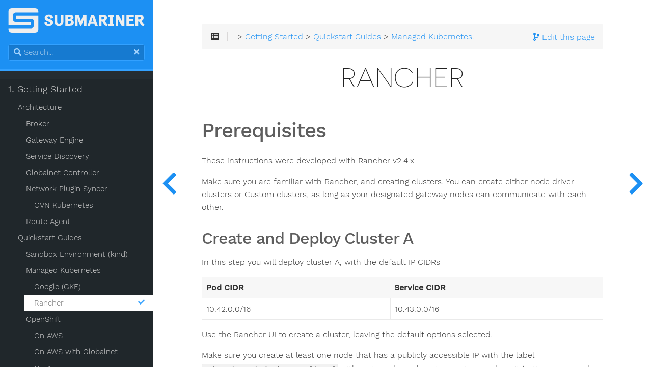

--- FILE ---
content_type: text/html; charset=utf-8
request_url: https://submariner.io/getting-started/quickstart/managed-kubernetes/rancher/
body_size: 6925
content:
<!DOCTYPE html>
<html lang="en" class="js csstransforms3d">
  <head>
    <meta charset="utf-8">
    <meta name="viewport" content="width=device-width, initial-scale=1.0">
    <meta name="generator" content="Hugo 0.71.0" />
    <meta name="description" content="Documentation website for the Submariner project">
<meta name="author" content="The Submariner community">

    <link rel="icon" href="/images/favicon.png" type="image/png">

    <title>Rancher :: Submariner k8s project documentation website</title>

    
    <link href="/css/nucleus.css?1767687568" rel="stylesheet">
    <link href="/css/fontawesome-all.min.css?1767687568" rel="stylesheet">
    <link href="/css/hybrid.css?1767687568" rel="stylesheet">
    <link href="/css/featherlight.min.css?1767687568" rel="stylesheet">
    <link href="/css/perfect-scrollbar.min.css?1767687568" rel="stylesheet">
    <link href="/css/auto-complete.css?1767687568" rel="stylesheet">
    <link href="/css/atom-one-dark-reasonable.css?1767687568" rel="stylesheet">
    <link href="/css/theme.css?1767687568" rel="stylesheet">
    <link href="/css/hugo-theme.css?1767687568" rel="stylesheet">
    
      <link href="/css/theme-blue.css?1767687568" rel="stylesheet">
    

    <script src="/js/jquery-3.3.1.min.js?1767687568"></script>

    <style>
      :root #header + #content > #left > #rlblock_left{
          display:none !important;
      }
      
    </style>
    
<link href="/css/fixes.css?1767687568" rel="stylesheet">

  </head>
  <body class="" data-url="/getting-started/quickstart/managed-kubernetes/rancher/">
    <nav id="sidebar" class="showVisitedLinks">



  <div id="header-wrapper">
    <div id="header">
      <a href="/" style="display: block;">
    <object data="/images/logo-submariner.svg" type="image/svg+xml" style="pointer-events: none;">
        <span>Your browser doesn't support SVG images</span>
    </object>
</a>

    </div>
    
        <div class="searchbox">
    <label for="search-by"><i class="fas fa-search"></i></label>
    <input data-search-input id="search-by" type="search" placeholder="Search...">
    <span data-search-clear=""><i class="fas fa-times"></i></span>
</div>

<script type="text/javascript" src="/js/lunr.min.js?1767687568"></script>
<script type="text/javascript" src="/js/auto-complete.js?1767687568"></script>
<script type="text/javascript">
    
        var baseurl = "\/";
    
</script>
<script type="text/javascript" src="/js/search.js?1767687568"></script>

    
  </div>

    <div class="highlightable">
    <ul class="topics">

        
          
          




 
  
    
    <li data-nav-id="/getting-started/" title="Getting Started" class="dd-item 
        parent
        
        
        ">
      <a href="/getting-started/">
          <b>1. </b>Getting Started
          
            <i class="fas fa-check read-icon"></i>
          
      </a>
      
      
        <ul>
          
          
            
          
          
          
        
          
            
            




 
  
    
    <li data-nav-id="/getting-started/architecture/" title="Architecture" class="dd-item 
        
        
        
        ">
      <a href="/getting-started/architecture/">
          Architecture
          
            <i class="fas fa-check read-icon"></i>
          
      </a>
      
      
        <ul>
          
          
            
          
          
          
        
          
            
            




 
  
    
    <li data-nav-id="/getting-started/architecture/broker/" title="Broker" class="dd-item 
        
        
        
        ">
      <a href="/getting-started/architecture/broker/">
          Broker
          
            <i class="fas fa-check read-icon"></i>
          
      </a>
      
              
    </li>
  
 

            
          
            
            




 
  
    
    <li data-nav-id="/getting-started/architecture/gateway-engine/" title="Gateway Engine" class="dd-item 
        
        
        
        ">
      <a href="/getting-started/architecture/gateway-engine/">
          Gateway Engine
          
            <i class="fas fa-check read-icon"></i>
          
      </a>
      
              
    </li>
  
 

            
          
            
            




 
  
    
    <li data-nav-id="/getting-started/architecture/service-discovery/" title="Service Discovery" class="dd-item 
        
        
        
        ">
      <a href="/getting-started/architecture/service-discovery/">
          Service Discovery
          
            <i class="fas fa-check read-icon"></i>
          
      </a>
      
              
    </li>
  
 

            
          
            
            




 
  
    
    <li data-nav-id="/getting-started/architecture/globalnet/" title="Globalnet Controller" class="dd-item 
        
        
        
        ">
      <a href="/getting-started/architecture/globalnet/">
          Globalnet Controller
          
            <i class="fas fa-check read-icon"></i>
          
      </a>
      
              
    </li>
  
 

            
          
            
            




 
  
    
    <li data-nav-id="/getting-started/architecture/networkplugin-syncer/" title="Network Plugin Syncer" class="dd-item 
        
        
        
        ">
      <a href="/getting-started/architecture/networkplugin-syncer/">
          Network Plugin Syncer
          
            <i class="fas fa-check read-icon"></i>
          
      </a>
      
      
        <ul>
          
          
            
          
          
          
        
          
            
            




 
  
    
    <li data-nav-id="/getting-started/architecture/networkplugin-syncer/ovn-kubernetes/" title="OVN Kubernetes" class="dd-item 
        
        
        
        ">
      <a href="/getting-started/architecture/networkplugin-syncer/ovn-kubernetes/">
          OVN Kubernetes
          
            <i class="fas fa-check read-icon"></i>
          
      </a>
      
              
    </li>
  
 

            
          
        
        </ul>
              
    </li>
  
 

            
          
            
            




 
  
    
    <li data-nav-id="/getting-started/architecture/route-agent/" title="Route Agent" class="dd-item 
        
        
        
        ">
      <a href="/getting-started/architecture/route-agent/">
          Route Agent
          
            <i class="fas fa-check read-icon"></i>
          
      </a>
      
              
    </li>
  
 

            
          
        
        </ul>
              
    </li>
  
 

            
          
            
            




 
  
    
    <li data-nav-id="/getting-started/quickstart/" title="Quickstart Guides" class="dd-item 
        parent
        
        
        ">
      <a href="/getting-started/quickstart/">
          Quickstart Guides
          
            <i class="fas fa-check read-icon"></i>
          
      </a>
      
      
        <ul>
          
          
            
          
          
          
        
          
            
            




 
  
    
    <li data-nav-id="/getting-started/quickstart/kind/" title="Sandbox Environment (kind)" class="dd-item 
        
        
        
        ">
      <a href="/getting-started/quickstart/kind/">
          Sandbox Environment (kind)
          
            <i class="fas fa-check read-icon"></i>
          
      </a>
      
              
    </li>
  
 

            
          
            
            




 
  
    
    <li data-nav-id="/getting-started/quickstart/managed-kubernetes/" title="Managed Kubernetes" class="dd-item 
        parent
        
        
        ">
      <a href="/getting-started/quickstart/managed-kubernetes/">
          Managed Kubernetes
          
            <i class="fas fa-check read-icon"></i>
          
      </a>
      
      
        <ul>
          
          
            
          
          
          
        
          
            
            




 
  
    
    <li data-nav-id="/getting-started/quickstart/managed-kubernetes/gke/" title="Google (GKE)" class="dd-item 
        
        
        
        ">
      <a href="/getting-started/quickstart/managed-kubernetes/gke/">
          Google (GKE)
          
            <i class="fas fa-check read-icon"></i>
          
      </a>
      
              
    </li>
  
 

            
          
            
            




 
  
    
    <li data-nav-id="/getting-started/quickstart/managed-kubernetes/rancher/" title="Rancher" class="dd-item 
        parent
        active
        
        ">
      <a href="/getting-started/quickstart/managed-kubernetes/rancher/">
          Rancher
          
            <i class="fas fa-check read-icon"></i>
          
      </a>
      
              
    </li>
  
 

            
          
        
        </ul>
              
    </li>
  
 

            
          
            
            




 
  
    
    <li data-nav-id="/getting-started/quickstart/openshift/" title="OpenShift" class="dd-item 
        
        
        
        ">
      <a href="/getting-started/quickstart/openshift/">
          OpenShift
          
            <i class="fas fa-check read-icon"></i>
          
      </a>
      
      
        <ul>
          
          
            
          
          
          
        
          
            
            




 
  
    
    <li data-nav-id="/getting-started/quickstart/openshift/aws/" title="On AWS" class="dd-item 
        
        
        
        ">
      <a href="/getting-started/quickstart/openshift/aws/">
          On AWS
          
            <i class="fas fa-check read-icon"></i>
          
      </a>
      
              
    </li>
  
 

            
          
            
            




 
  
    
    <li data-nav-id="/getting-started/quickstart/openshift/globalnet/" title="On AWS with Globalnet" class="dd-item 
        
        
        
        ">
      <a href="/getting-started/quickstart/openshift/globalnet/">
          On AWS with Globalnet
          
            <i class="fas fa-check read-icon"></i>
          
      </a>
      
              
    </li>
  
 

            
          
            
            




 
  
    
    <li data-nav-id="/getting-started/quickstart/openshift/azure/" title="On Azure" class="dd-item 
        
        
        
        ">
      <a href="/getting-started/quickstart/openshift/azure/">
          On Azure
          
            <i class="fas fa-check read-icon"></i>
          
      </a>
      
              
    </li>
  
 

            
          
            
            




 
  
    
    <li data-nav-id="/getting-started/quickstart/openshift/gcp-lb/" title="On GCP (LoadBalancer mode)" class="dd-item 
        
        
        
        ">
      <a href="/getting-started/quickstart/openshift/gcp-lb/">
          On GCP (LoadBalancer mode)
          
            <i class="fas fa-check read-icon"></i>
          
      </a>
      
              
    </li>
  
 

            
          
            
            




 
  
    
    <li data-nav-id="/getting-started/quickstart/openshift/vsphere-aws/" title="Hybrid vSphere and AWS" class="dd-item 
        
        
        
        ">
      <a href="/getting-started/quickstart/openshift/vsphere-aws/">
          Hybrid vSphere and AWS
          
            <i class="fas fa-check read-icon"></i>
          
      </a>
      
              
    </li>
  
 

            
          
            
            




 
  
    
    <li data-nav-id="/getting-started/quickstart/openshift/rhos/" title="Hybrid OpenStack and AWS" class="dd-item 
        
        
        
        ">
      <a href="/getting-started/quickstart/openshift/rhos/">
          Hybrid OpenStack and AWS
          
            <i class="fas fa-check read-icon"></i>
          
      </a>
      
              
    </li>
  
 

            
          
        
        </ul>
              
    </li>
  
 

            
          
            
            




 
  
    
    <li data-nav-id="/getting-started/quickstart/external/" title="External Network (Experimental)" class="dd-item 
        
        
        
        ">
      <a href="/getting-started/quickstart/external/">
          External Network (Experimental)
          
            <i class="fas fa-check read-icon"></i>
          
      </a>
      
              
    </li>
  
 

            
          
        
        </ul>
              
    </li>
  
 

            
          
        
        </ul>
              
    </li>
  
 

          
          




 
  
    
    <li data-nav-id="/operations/" title="Operations" class="dd-item 
        
        
        
        ">
      <a href="/operations/">
          <b>2. </b>Operations
          
            <i class="fas fa-check read-icon"></i>
          
      </a>
      
      
        <ul>
          
          
            
          
          
          
        
          
            
            




 
  
    
    <li data-nav-id="/operations/deployment/" title="Deployment" class="dd-item 
        
        
        
        ">
      <a href="/operations/deployment/">
          Deployment
          
            <i class="fas fa-check read-icon"></i>
          
      </a>
      
      
        <ul>
          
          
            
          
          
          
        
          
            
            




 
  
    
    <li data-nav-id="/operations/deployment/subctl/" title="subctl" class="dd-item 
        
        
        
        ">
      <a href="/operations/deployment/subctl/">
          subctl
          
            <i class="fas fa-check read-icon"></i>
          
      </a>
      
              
    </li>
  
 

            
          
            
            




 
  
    
    <li data-nav-id="/operations/deployment/helm/" title="Helm" class="dd-item 
        
        
        
        ">
      <a href="/operations/deployment/helm/">
          Helm
          
            <i class="fas fa-check read-icon"></i>
          
      </a>
      
              
    </li>
  
 

            
          
            
            




 
  
    
    <li data-nav-id="/operations/deployment/calico/" title="Calico CNI" class="dd-item 
        
        
        
        ">
      <a href="/operations/deployment/calico/">
          Calico CNI
          
            <i class="fas fa-check read-icon"></i>
          
      </a>
      
              
    </li>
  
 

            
          
        
        </ul>
              
    </li>
  
 

            
          
            
            




 
  
    
    <li data-nav-id="/operations/upgrading/" title="Upgrading" class="dd-item 
        
        
        
        ">
      <a href="/operations/upgrading/">
          Upgrading
          
            <i class="fas fa-check read-icon"></i>
          
      </a>
      
              
    </li>
  
 

            
          
            
            




 
  
    
    <li data-nav-id="/operations/usage/" title="User Guide" class="dd-item 
        
        
        
        ">
      <a href="/operations/usage/">
          User Guide
          
            <i class="fas fa-check read-icon"></i>
          
      </a>
      
              
    </li>
  
 

            
          
            
            




 
  
    
    <li data-nav-id="/operations/monitoring/" title="Monitoring" class="dd-item 
        
        
        
        ">
      <a href="/operations/monitoring/">
          Monitoring
          
            <i class="fas fa-check read-icon"></i>
          
      </a>
      
              
    </li>
  
 

            
          
            
            




 
  
    
    <li data-nav-id="/operations/nat-traversal/" title="NAT Traversal" class="dd-item 
        
        
        
        ">
      <a href="/operations/nat-traversal/">
          NAT Traversal
          
            <i class="fas fa-check read-icon"></i>
          
      </a>
      
              
    </li>
  
 

            
          
            
            




 
  
    
    <li data-nav-id="/operations/network-policy/" title="Network Policy" class="dd-item 
        
        
        
        ">
      <a href="/operations/network-policy/">
          Network Policy
          
            <i class="fas fa-check read-icon"></i>
          
      </a>
      
              
    </li>
  
 

            
          
            
            




 
  
    
    <li data-nav-id="/operations/troubleshooting/" title="Troubleshooting" class="dd-item 
        
        
        
        ">
      <a href="/operations/troubleshooting/">
          Troubleshooting
          
            <i class="fas fa-check read-icon"></i>
          
      </a>
      
              
    </li>
  
 

            
          
            
            




 
  
    
    <li data-nav-id="/operations/known-issues/" title="Known Issues" class="dd-item 
        
        
        
        ">
      <a href="/operations/known-issues/">
          Known Issues
          
            <i class="fas fa-check read-icon"></i>
          
      </a>
      
              
    </li>
  
 

            
          
            
            




 
  
    
    <li data-nav-id="/operations/cleanup/" title="Uninstalling Submariner" class="dd-item 
        
        
        
        ">
      <a href="/operations/cleanup/">
          Uninstalling Submariner
          
            <i class="fas fa-check read-icon"></i>
          
      </a>
      
              
    </li>
  
 

            
          
        
        </ul>
              
    </li>
  
 

          
          




 
  
    
    <li data-nav-id="/community/" title="Community" class="dd-item 
        
        
        
        ">
      <a href="/community/">
          <b>3. </b>Community
          
            <i class="fas fa-check read-icon"></i>
          
      </a>
      
      
        <ul>
          
          
            
          
          
          
        
          
            
            




 
  
    
    <li data-nav-id="/community/code-of-conduct/" title="Code of Conduct" class="dd-item 
        
        
        
        ">
      <a href="/community/code-of-conduct/">
          Code of Conduct
          
            <i class="fas fa-check read-icon"></i>
          
      </a>
      
              
    </li>
  
 

            
          
            
            




 
  
    
    <li data-nav-id="/community/contributor-roles/" title="Contributor Roles" class="dd-item 
        
        
        
        ">
      <a href="/community/contributor-roles/">
          Contributor Roles
          
            <i class="fas fa-check read-icon"></i>
          
      </a>
      
              
    </li>
  
 

            
          
            
            




 
  
    
    <li data-nav-id="/community/getting-help/" title="Getting Help" class="dd-item 
        
        
        
        ">
      <a href="/community/getting-help/">
          Getting Help
          
            <i class="fas fa-check read-icon"></i>
          
      </a>
      
              
    </li>
  
 

            
          
            
            




 
  
    
    <li data-nav-id="/community/releases/" title="Releases" class="dd-item 
        
        
        
        ">
      <a href="/community/releases/">
          Releases
          
            <i class="fas fa-check read-icon"></i>
          
      </a>
      
              
    </li>
  
 

            
          
            
            




 
  
    
    <li data-nav-id="/community/roadmap/" title="Roadmap" class="dd-item 
        
        
        
        ">
      <a href="/community/roadmap/">
          Roadmap
          
            <i class="fas fa-check read-icon"></i>
          
      </a>
      
              
    </li>
  
 

            
          
            
            




 
  
    
    <li data-nav-id="/community/role-ecosystem/" title="Role in the Ecosystem" class="dd-item 
        
        
        
        ">
      <a href="/community/role-ecosystem/">
          Role in the Ecosystem
          
            <i class="fas fa-check read-icon"></i>
          
      </a>
      
              
    </li>
  
 

            
          
        
        </ul>
              
    </li>
  
 

          
          




 
  
    
    <li data-nav-id="/development/" title="Development" class="dd-item 
        
        
        
        ">
      <a href="/development/">
          <b>4. </b>Development
          
            <i class="fas fa-check read-icon"></i>
          
      </a>
      
      
        <ul>
          
          
            
          
          
          
        
          
            
            




 
  
    
    <li data-nav-id="/development/backports/" title="Backports" class="dd-item 
        
        
        
        ">
      <a href="/development/backports/">
          Backports
          
            <i class="fas fa-check read-icon"></i>
          
      </a>
      
              
    </li>
  
 

            
          
            
            




 
  
    
    <li data-nav-id="/development/building-testing/" title="Building and Testing" class="dd-item 
        
        
        
        ">
      <a href="/development/building-testing/">
          Building and Testing
          
            <i class="fas fa-check read-icon"></i>
          
      </a>
      
      
        <ul>
          
          
            
          
          
          
        
          
            
            




 
  
    
    <li data-nav-id="/development/building-testing/ci-maintenance/" title="CI/CD Maintenance" class="dd-item 
        
        
        
        ">
      <a href="/development/building-testing/ci-maintenance/">
          CI/CD Maintenance
          
            <i class="fas fa-check read-icon"></i>
          
      </a>
      
              
    </li>
  
 

            
          
        
        </ul>
              
    </li>
  
 

            
          
            
            




 
  
    
    <li data-nav-id="/development/code-review/" title="Code Review Guide" class="dd-item 
        
        
        
        ">
      <a href="/development/code-review/">
          Code Review Guide
          
            <i class="fas fa-check read-icon"></i>
          
      </a>
      
              
    </li>
  
 

            
          
            
            




 
  
    
    <li data-nav-id="/development/contribution-guide/" title="Contributing to the Project" class="dd-item 
        
        
        
        ">
      <a href="/development/contribution-guide/">
          Contributing to the Project
          
            <i class="fas fa-check read-icon"></i>
          
      </a>
      
              
    </li>
  
 

            
          
            
            




 
  
    
    <li data-nav-id="/development/website/" title="Contributing to the Website" class="dd-item 
        
        
        
        ">
      <a href="/development/website/">
          Contributing to the Website
          
            <i class="fas fa-check read-icon"></i>
          
      </a>
      
      
        <ul>
          
          
            
          
          
          
        
          
            
            




 
  
    
    <li data-nav-id="/development/website/style-guide/" title="Docs Style Guide" class="dd-item 
        
        
        
        ">
      <a href="/development/website/style-guide/">
          Docs Style Guide
          
            <i class="fas fa-check read-icon"></i>
          
      </a>
      
              
    </li>
  
 

            
          
        
        </ul>
              
    </li>
  
 

            
          
            
            




 
  
    
    <li data-nav-id="/development/licenses/" title="Licenses" class="dd-item 
        
        
        
        ">
      <a href="/development/licenses/">
          Licenses
          
            <i class="fas fa-check read-icon"></i>
          
      </a>
      
              
    </li>
  
 

            
          
            
            




 
  
    
    <li data-nav-id="/development/release-process/" title="Release Process" class="dd-item 
        
        
        
        ">
      <a href="/development/release-process/">
          Release Process
          
            <i class="fas fa-check read-icon"></i>
          
      </a>
      
              
    </li>
  
 

            
          
            
            




 
  
    
    <li data-nav-id="/development/security/" title="Security" class="dd-item 
        
        
        
        ">
      <a href="/development/security/">
          Security
          
            <i class="fas fa-check read-icon"></i>
          
      </a>
      
      
        <ul>
          
          
            
          
          
          
        
          
            
            




 
  
    
    <li data-nav-id="/development/security/reporting/" title="Security Reporting" class="dd-item 
        
        
        
        ">
      <a href="/development/security/reporting/">
          Security Reporting
          
            <i class="fas fa-check read-icon"></i>
          
      </a>
      
              
    </li>
  
 

            
          
            
            




 
  
    
    <li data-nav-id="/development/security/containers/" title="Container Requirements" class="dd-item 
        
        
        
        ">
      <a href="/development/security/containers/">
          Container Requirements
          
            <i class="fas fa-check read-icon"></i>
          
      </a>
      
              
    </li>
  
 

            
          
            
            




 
  
    
    <li data-nav-id="/development/security/secrets/" title="Secrets" class="dd-item 
        
        
        
        ">
      <a href="/development/security/secrets/">
          Secrets
          
            <i class="fas fa-check read-icon"></i>
          
      </a>
      
              
    </li>
  
 

            
          
        
        </ul>
              
    </li>
  
 

            
          
            
            




 
  
    
    <li data-nav-id="/development/shipyard/" title="Working with Shipyard" class="dd-item 
        
        
        
        ">
      <a href="/development/shipyard/">
          Working with Shipyard
          
            <i class="fas fa-check read-icon"></i>
          
      </a>
      
      
        <ul>
          
          
            
          
          
          
        
          
            
            




 
  
    
    <li data-nav-id="/development/shipyard/settings/" title="Customizing Deployments" class="dd-item 
        
        
        
        ">
      <a href="/development/shipyard/settings/">
          Customizing Deployments
          
            <i class="fas fa-check read-icon"></i>
          
      </a>
      
              
    </li>
  
 

            
          
            
            




 
  
    
    <li data-nav-id="/development/shipyard/targets/" title="Shared Targets" class="dd-item 
        
        
        
        ">
      <a href="/development/shipyard/targets/">
          Shared Targets
          
            <i class="fas fa-check read-icon"></i>
          
      </a>
      
              
    </li>
  
 

            
          
            
            




 
  
    
    <li data-nav-id="/development/shipyard/images/" title="Image Related Targets" class="dd-item 
        
        
        
        ">
      <a href="/development/shipyard/images/">
          Image Related Targets
          
            <i class="fas fa-check read-icon"></i>
          
      </a>
      
              
    </li>
  
 

            
          
        
        </ul>
              
    </li>
  
 

            
          
        
        </ul>
              
    </li>
  
 

          
          




 
  
    
    <li data-nav-id="/other-resources/" title="Other Resources" class="dd-item 
        
        
        
        ">
      <a href="/other-resources/">
          <b>5. </b>Other Resources
          
            <i class="fas fa-check read-icon"></i>
          
      </a>
      
              
    </li>
  
 

          
         
    </ul>

    
    
      <section id="shortcuts">
        <h3>More</h3>
        <ul>
          
              <li> 
                  <a class="padding" href="https://github.com/submariner-io/"><i class='fab fa-fw fa-github'></i> GitHub</a>
              </li>
          
              <li> 
                  <a class="padding" href="https://kubernetes.slack.com/archives/C010RJV694M"><i class='fab fa-fw fa-slack'></i> Slack</a>
              </li>
          
              <li> 
                  <a class="padding" href="https://bit.ly/submariner-users"><i class='fas fa-fw fa-envelope'></i> User mailing list</a>
              </li>
          
              <li> 
                  <a class="padding" href="https://bit.ly/submariner-dev"><i class='fas fa-fw fa-envelope'></i> Devel mailing list</a>
              </li>
          
              <li> 
                  <a class="padding" href="https://www.youtube.com/channel/UCZ3brSgl2v4boglZoeChClQ/videos"><i class='fas fa-fw fa-video'></i> YouTube</a>
              </li>
          
              <li> 
                  <a class="padding" href="https://twitter.com/submarinerio"><i class='fab fa-fw fa-twitter'></i> Twitter</a>
              </li>
          
              <li> 
                  <a class="padding" href="https://calendar.google.com/calendar?cid=NHFuZGVoOGY0bzZ1ajlvZnBsczh1NWNlZ2tAZ3JvdXAuY2FsZW5kYXIuZ29vZ2xlLmNvbQ"><i class='fas fa-fw fa-calendar'></i> Google Calendar</a>
              </li>
          
        </ul>
      </section>
    

    
    <section id="prefooter">
      <hr/>
      <ul>
      
      
      
        <li><a class="padding" href="#" data-clear-history-toggle=""><i class="fas fa-history fa-fw"></i> Clear History</a></li>
      
      </ul>
    </section>
    
    <section id="footer">
      <center>
    
    <a class="github-button" href="https://github.com/submariner-io/releases/releases" data-icon="octicon-cloud-download" aria-label="Download Submariner/subctl on github">Download</a>

    
    <a class="github-button" href="https://github.com/submariner-io/submariner" data-icon="octicon-star" data-show-count="true" aria-label="Star submariner-io/submariner on GitHub">Star</a>

    
    <a class="github-button" href="https://github.com/submariner-io/submariner/fork" data-icon="octicon-repo-forked" data-show-count="true" aria-label="Fork submariner-io/submariner on GitHub">Fork</a>

    <p>Copyright © The Submariner Contributors</p>

    <p>The Linux Foundation® (TLF) has registered trademarks and uses trademarks. For a list of TLF trademarks, see <a href="https://www.linuxfoundation.org/trademark-usage/">Trademark Usage</a></p>

    <p><a href="https://www.cncf.io">
        <img class="cncf-logo" src="https://raw.githubusercontent.com/cncf/artwork/master/other/cncf/horizontal/white/cncf-white.svg" alt="Cloud Native Computing Foundation">
    </a>
    Submariner is a <a href="https://www.cncf.io">Cloud Native Computing Foundation</a> sandbox project.</p>

</center>

<script async defer src="https://buttons.github.io/buttons.js"></script>

    </section>
  </div>
</nav>




        <section id="body">
        <div id="overlay"></div>
        <div class="padding highlightable">
              
              <div>
                <div id="top-bar">
                
                  
                  
                  
                  <div id="top-github-link">
                    <a class="github-link" title='Edit this page' href="https://github.com/submariner-io/website/edit/devel/src/content/getting-started/quickstart/managed-kubernetes/rancher/_index.md" target="blank">
                      <i class="fas fa-code-branch"></i>
                      <span id="top-github-link-text">Edit this page</span>
                    </a>
                  </div>
                  
                
                
                <div id="breadcrumbs" itemscope="" itemtype="http://data-vocabulary.org/Breadcrumb">
                    <span id="sidebar-toggle-span">
                        <a href="#" id="sidebar-toggle" data-sidebar-toggle="">
                          <i class="fas fa-bars"></i>
                        </a>
                    </span>
                  
                  <span id="toc-menu"><i class="fas fa-list-alt"></i></span>
                  
                  <span class="links">
                 
                 
                    
          
          
            
            
          
          
            
            
          
          
            
            
          
          
            
            
          
          
            <a href='/'></a> > <a href='/getting-started/'>Getting Started</a> > <a href='/getting-started/quickstart/'>Quickstart Guides</a> > <a href='/getting-started/quickstart/managed-kubernetes/'>Managed Kubernetes</a> > Rancher
          
         
          
         
          
         
          
         
          
        
                 
                  </span>
                </div>
                
                    <div class="progress">
    <div class="wrapper">
<nav id="TableOfContents">
  <ul>
    <li>
      <ul>
        <li><a href="#install-subctl">Install subctl</a></li>
        <li><a href="#use-cluster-a-as-broker">Use cluster-a as Broker</a></li>
        <li><a href="#join-cluster-a-and-cluster-b-to-the-broker">Join cluster-a and cluster-b to the Broker</a></li>
        <li><a href="#verify-connectivity">Verify connectivity</a></li>
      </ul>
    </li>
  </ul>
</nav>
    </div>
</div>

                
              </div>
            </div>
            
        <div id="head-tags">
        
        </div>
        
        <div id="body-inner">
          
            <h1>
              
              Rancher
            </h1>
          

        




	<p>

<h2 id="prerequisites">Prerequisites</h2>
<p>These instructions were developed with Rancher v2.4.x</p>
<p>Make sure you are familiar with Rancher, and creating clusters. You can create either node driver clusters or Custom clusters, as long as
your designated gateway nodes can communicate with each other.</p>





<h3 id="create-and-deploy-cluster-a">Create and Deploy Cluster A</h3>
<p>In this step you will deploy cluster A, with the default IP CIDRs</p>
<table>
<thead>
<tr>
<th>Pod CIDR</th>
<th>Service CIDR</th>
</tr>
</thead>
<tbody>
<tr>
<td>10.42.0.0/16</td>
<td>10.43.0.0/16</td>
</tr>
</tbody>
</table>
<p>Use the Rancher UI to create a cluster, leaving the default options selected.</p>
<p>Make sure you create at least one node that has a publicly accessible IP with the label <code>submariner.io/gateway: &quot;true&quot;</code>, either via node
pool or via a custom node registration command.</p>
<h3 id="create-and-deploy-cluster-b">Create and Deploy Cluster B</h3>
<p>In this step you will deploy cluster B, modifying the default IP CIDRs</p>
<table>
<thead>
<tr>
<th>Pod CIDR</th>
<th>Service CIDR</th>
</tr>
</thead>
<tbody>
<tr>
<td>10.44.0.0/16</td>
<td>10.45.0.0/16</td>
</tr>
</tbody>
</table>
<p>Create your cluster, but select <strong>Edit as YAML</strong> in the cluster creation UI. Edit the <code>services</code> stanza to reflect the options below, while
making sure to keep the options that were already defined.</p>
<div class="highlight"><pre style="color:#f8f8f2;background-color:#272822;-moz-tab-size:4;-o-tab-size:4;tab-size:4"><code class="language-bash" data-lang="bash">  services:
    kube-api:
      service_cluster_ip_range: 10.45.0.0/16
    kube-controller:
      cluster_cidr: 10.44.0.0/16
      service_cluster_ip_range: 10.45.0.0/16
    kubelet:
      cluster_domain: cluster.local
      cluster_dns_server: 10.45.0.10
</code></pre></div><p>Make sure you create at least one node that has a publicly accessible IP with the label <code>submariner.io/gateway: &quot;true&quot;</code>, either via node
pool or via a custom node registration command.</p>
<p>Once you have done this, you can deploy your cluster.</p>


</p>
<h3 id="install-subctl">Install subctl</h3>
<p>Download the subctl binary and make it available on your PATH.</p>
<div class="highlight"><pre style="color:#f8f8f2;background-color:#272822;-moz-tab-size:4;-o-tab-size:4;tab-size:4"><code class="language-bash" data-lang="bash">curl -Ls https://get.submariner.io | bash
export PATH<span style="color:#f92672">=</span>$PATH:~/.local/bin
echo export PATH<span style="color:#f92672">=</span><span style="color:#ae81ff">\$</span>PATH:~/.local/bin &gt;&gt; ~/.profile
</code></pre></div><p>If you have Go and the <a href="https://github.com/submariner-io/subctl">source code</a>, you can build and install subctl instead:</p>
<div class="highlight"><pre style="color:#f8f8f2;background-color:#272822;-moz-tab-size:4;-o-tab-size:4;tab-size:4"><code class="language-bash" data-lang="bash">cd go/src/submariner-io/subctl
go build -o $GOBIN/subctl github.com/submariner-io/subctl/cmd
</code></pre></div><p>(and ensure your <code>go/bin</code> directory is on your <code>PATH</code>).</p>
<p>Obtain the kubeconfig files from the Rancher UI for each of your clusters, placing them in the respective kubeconfigs.</p>
<table>
<thead>
<tr>
<th>Cluster</th>
<th>Kubeconfig File Name</th>
</tr>
</thead>
<tbody>
<tr>
<td>Cluster A</td>
<td>kubeconfig-cluster-a</td>
</tr>
<tr>
<td>Cluster B</td>
<td>kubeconfig-cluster-b</td>
</tr>
</tbody>
</table>
<p>Edit the kubeconfig files so they use the context names “cluster-a” and “cluster-b”.</p>
<h3 id="use-cluster-a-as-broker">Use cluster-a as Broker</h3>
<div class="highlight"><pre style="color:#f8f8f2;background-color:#272822;-moz-tab-size:4;-o-tab-size:4;tab-size:4"><code class="language-bash" data-lang="bash">subctl deploy-broker --kubeconfig kubeconfig-cluster-a
</code></pre></div><h3 id="join-cluster-a-and-cluster-b-to-the-broker">Join cluster-a and cluster-b to the Broker</h3>
<div class="highlight"><pre style="color:#f8f8f2;background-color:#272822;-moz-tab-size:4;-o-tab-size:4;tab-size:4"><code class="language-bash" data-lang="bash">subctl join --kubeconfig kubeconfig-cluster-a broker-info.subm --clusterid cluster-a
</code></pre></div><div class="highlight"><pre style="color:#f8f8f2;background-color:#272822;-moz-tab-size:4;-o-tab-size:4;tab-size:4"><code class="language-bash" data-lang="bash">subctl join --kubeconfig kubeconfig-cluster-b broker-info.subm --clusterid cluster-b
</code></pre></div><h3 id="verify-connectivity">Verify connectivity</h3>
<p>This will run a series of E2E tests to verify proper connectivity between the cluster Pods and Services</p>
<div class="highlight"><pre style="color:#f8f8f2;background-color:#272822;-moz-tab-size:4;-o-tab-size:4;tab-size:4"><code class="language-bash" data-lang="bash">export KUBECONFIG<span style="color:#f92672">=</span>kubeconfig-cluster-a:kubeconfig-cluster-b
subctl verify --context cluster-a --tocontext cluster-b --only connectivity --verbose
</code></pre></div>




<footer class=" footline" >
	
</footer>

        
        </div> 
        

      </div>

    <div id="navigation">
        
        
        
        
            
            
                
                    
                    
                
                

                    
                    
                        
                    
                    

                    
                        
            
            
                
                    
                    
                
                

                    
                    
                        
                    
                    

                    
                        
            
            
                
                    
                        
                        
                    
                
                

                    
                    
                        
                    
                    

                    
                        
            
            
                
                    
                
                

                    
                    
                    

                    
            
        
                    
                        
            
            
                
                    
                
                

                    
                    
                    

                    
            
        
                    
                        
            
            
                
                    
                
                

                    
                    
                    

                    
            
        
                    
                        
            
            
                
                    
                
                

                    
                    
                    

                    
            
        
                    
                        
            
            
                
                    
                
                

                    
                    
                        
                    
                    

                    
                        
            
            
                
                    
                
                

                    
                    
                    

                    
            
        
                    
            
        
                    
                        
            
            
                
                    
                
                

                    
                    
                    

                    
            
        
                    
            
        
                    
                        
            
            
                
                    
                    
                
                

                    
                    
                        
                    
                    

                    
                        
            
            
                
                    
                        
                        
                    
                
                

                    
                    
                    

                    
            
        
                    
                        
            
            
                
                    
                    
                
                

                    
                    
                        
                    
                    

                    
                        
            
            
                
                    
                        
                        
                    
                
                

                    
                    
                    

                    
            
        
                    
                        
            
            
                
                    
                    
                
                

                    
                    
                    

                    
            
        
                    
            
        
                    
                        
            
            
                
                    
                        
                        
                    
                
                

                    
                    
                        
                    
                    

                    
                        
            
            
                
                    
                
                

                    
                    
                    

                    
            
        
                    
                        
            
            
                
                    
                
                

                    
                    
                    

                    
            
        
                    
                        
            
            
                
                    
                
                

                    
                    
                    

                    
            
        
                    
                        
            
            
                
                    
                
                

                    
                    
                    

                    
            
        
                    
                        
            
            
                
                    
                
                

                    
                    
                    

                    
            
        
                    
                        
            
            
                
                    
                
                

                    
                    
                    

                    
            
        
                    
            
        
                    
                        
            
            
                
                    
                
                

                    
                    
                    

                    
            
        
                    
            
        
                    
            
        
                    
                        
            
            
                
                    
                
                

                    
                    
                        
                    
                    

                    
                        
            
            
                
                    
                
                

                    
                    
                        
                    
                    

                    
                        
            
            
                
                    
                
                

                    
                    
                    

                    
            
        
                    
                        
            
            
                
                    
                
                

                    
                    
                    

                    
            
        
                    
                        
            
            
                
                    
                
                

                    
                    
                    

                    
            
        
                    
            
        
                    
                        
            
            
                
                    
                
                

                    
                    
                    

                    
            
        
                    
                        
            
            
                
                    
                
                

                    
                    
                    

                    
            
        
                    
                        
            
            
                
                    
                
                

                    
                    
                    

                    
            
        
                    
                        
            
            
                
                    
                
                

                    
                    
                    

                    
            
        
                    
                        
            
            
                
                    
                
                

                    
                    
                    

                    
            
        
                    
                        
            
            
                
                    
                
                

                    
                    
                    

                    
            
        
                    
                        
            
            
                
                    
                
                

                    
                    
                    

                    
            
        
                    
                        
            
            
                
                    
                
                

                    
                    
                    

                    
            
        
                    
            
        
                    
                        
            
            
                
                    
                
                

                    
                    
                        
                    
                    

                    
                        
            
            
                
                    
                
                

                    
                    
                    

                    
            
        
                    
                        
            
            
                
                    
                
                

                    
                    
                    

                    
            
        
                    
                        
            
            
                
                    
                
                

                    
                    
                    

                    
            
        
                    
                        
            
            
                
                    
                
                

                    
                    
                    

                    
            
        
                    
                        
            
            
                
                    
                
                

                    
                    
                    

                    
            
        
                    
                        
            
            
                
                    
                
                

                    
                    
                    

                    
            
        
                    
            
        
                    
                        
            
            
                
                    
                
                

                    
                    
                        
                    
                    

                    
                        
            
            
                
                    
                
                

                    
                    
                    

                    
            
        
                    
                        
            
            
                
                    
                
                

                    
                    
                        
                    
                    

                    
                        
            
            
                
                    
                
                

                    
                    
                    

                    
            
        
                    
            
        
                    
                        
            
            
                
                    
                
                

                    
                    
                    

                    
            
        
                    
                        
            
            
                
                    
                
                

                    
                    
                    

                    
            
        
                    
                        
            
            
                
                    
                
                

                    
                    
                        
                    
                    

                    
                        
            
            
                
                    
                
                

                    
                    
                    

                    
            
        
                    
            
        
                    
                        
            
            
                
                    
                
                

                    
                    
                    

                    
            
        
                    
                        
            
            
                
                    
                
                

                    
                    
                    

                    
            
        
                    
                        
            
            
                
                    
                
                

                    
                    
                        
                    
                    

                    
                        
            
            
                
                    
                
                

                    
                    
                    

                    
            
        
                    
                        
            
            
                
                    
                
                

                    
                    
                    

                    
            
        
                    
                        
            
            
                
                    
                
                

                    
                    
                    

                    
            
        
                    
            
        
                    
                        
            
            
                
                    
                
                

                    
                    
                        
                    
                    

                    
                        
            
            
                
                    
                
                

                    
                    
                    

                    
            
        
                    
                        
            
            
                
                    
                
                

                    
                    
                    

                    
            
        
                    
                        
            
            
                
                    
                
                

                    
                    
                    

                    
            
        
                    
            
        
                    
            
        
                    
                        
            
            
                
                    
                
                

                    
                    
                    

                    
            
        
                    
            
        
        
        


	 
	 
		
			<a class="nav nav-prev" href="/getting-started/quickstart/managed-kubernetes/gke/" title="Google (GKE)"> <i class="fa fa-chevron-left"></i></a>
		
		
			<a class="nav nav-next" href="/getting-started/quickstart/openshift/" title="OpenShift" style="margin-right: 0px;"><i class="fa fa-chevron-right"></i></a>
		
	
    </div>

    </section>
    
    <div style="left: -1000px; overflow: scroll; position: absolute; top: -1000px; border: none; box-sizing: content-box; height: 200px; margin: 0px; padding: 0px; width: 200px;">
      <div style="border: none; box-sizing: content-box; height: 200px; margin: 0px; padding: 0px; width: 200px;"></div>
    </div>
    <script src="/js/clipboard.min.js?1767687568"></script>
    <script src="/js/perfect-scrollbar.min.js?1767687568"></script>
    <script src="/js/perfect-scrollbar.jquery.min.js?1767687568"></script>
    <script src="/js/jquery.sticky.js?1767687568"></script>
    <script src="/js/featherlight.min.js?1767687568"></script>
    <script src="/js/highlight.pack.js?1767687568"></script>
    <script>hljs.initHighlightingOnLoad();</script>
    <script src="/js/modernizr.custom-3.6.0.js?1767687568"></script>
    <script src="/js/learn.js?1767687568"></script>
    <script src="/js/hugo-learn.js?1767687568"></script>

    <link href="/mermaid/mermaid.css?1767687568" rel="stylesheet" />
    <script src="/mermaid/mermaid.js?1767687568"></script>
    <script>
        mermaid.initialize({ startOnLoad: true });
    </script>
    

  <script defer src="https://static.cloudflareinsights.com/beacon.min.js/vcd15cbe7772f49c399c6a5babf22c1241717689176015" integrity="sha512-ZpsOmlRQV6y907TI0dKBHq9Md29nnaEIPlkf84rnaERnq6zvWvPUqr2ft8M1aS28oN72PdrCzSjY4U6VaAw1EQ==" data-cf-beacon='{"version":"2024.11.0","token":"3680ca5860664efbb2d425c6e8cc1d63","r":1,"server_timing":{"name":{"cfCacheStatus":true,"cfEdge":true,"cfExtPri":true,"cfL4":true,"cfOrigin":true,"cfSpeedBrain":true},"location_startswith":null}}' crossorigin="anonymous"></script>
</body>
</html>


--- FILE ---
content_type: text/css; charset=utf-8
request_url: https://submariner.io/css/hugo-theme.css?1767687568
body_size: 727
content:
/* Insert here special css for hugo theme, on top of any other imported css */


/* Table of contents */

.progress ul {
  list-style: none;
  margin: 0;
  padding: 0 5px;
}

#TableOfContents {
    font-size: 13px !important;
    max-height: 85vh;
    overflow: auto;
    padding: 15px !important;
}


#TableOfContents > ul > li > ul > li > ul li {
  margin-right: 8px;
}

#TableOfContents > ul > li > a   {
  font-weight: bold;
}

#TableOfContents > ul > li > ul > li > a {
  padding: 0 18px;
}

#TableOfContents > ul > li > ul > li > ul > li {
    display: none;
}

body {
    font-size: 16px !important;
    color: #323232 !important;
}

#body a.highlight, #body a.highlight:hover, #body a.highlight:focus {
    text-decoration: none;
    outline: none;
    outline: 0;
}
#body a.highlight {
    line-height: 1.1;
    display: inline-block;
}
#body a.highlight:after {
    display: block;
    content: "";
    height: 1px;
    width: 0%;
    background-color: #0082a7; /*#CE3B2F*/
    -webkit-transition: width 0.5s ease;
    -moz-transition: width 0.5s ease;
    -ms-transition: width 0.5s ease;
    transition: width 0.5s ease;
}
#body a.highlight:hover:after, #body a.highlight:focus:after {
    width: 100%;
}
.progress {
    position:absolute;
    background-color: rgba(246, 246, 246, 0.97);
    width: auto;
    border: thin solid #ECECEC;
    display:none;
    z-index:200;
}

#toc-menu {
  border-right: thin solid #DAD8D8 !important;
  padding-right: 1rem !important;
  margin-right: 0.5rem !important;
}

#sidebar-toggle-span {
  border-right: thin solid #DAD8D8 !important;
  padding-right: 0.5rem !important;
  margin-right: 1rem !important;
}

.btn {
  display: inline-block !important;
  padding: 6px 12px !important;
  margin-bottom: 0 !important;
  font-size: 14px !important;
  font-weight: normal !important;
  line-height: 1.42857143 !important;
  text-align: center !important;
  white-space: nowrap !important;
  vertical-align: middle !important;
  -ms-touch-action: manipulation !important;
      touch-action: manipulation !important;
  cursor: pointer !important;
  -webkit-user-select: none !important;
     -moz-user-select: none !important;
      -ms-user-select: none !important;
          user-select: none !important;
  background-image: none !important;
  border: 1px solid transparent !important;
  border-radius: 4px !important;
  -webkit-transition: all 0.15s !important;
     -moz-transition: all 0.15s !important;
          transition: all 0.15s !important;
}
.btn:focus {
  /*outline: thin dotted;
  outline: 5px auto -webkit-focus-ring-color;
  outline-offset: -2px;*/
  outline: none !important;
}
.btn:hover,
.btn:focus {
  color: #2b2b2b !important;
  text-decoration: none !important;
}

.btn-default {
  color: #333 !important;
  background-color: #fff !important;
  border-color: #ccc !important;
}
.btn-default:hover,
.btn-default:focus,
.btn-default:active {
  color: #fff !important;
  background-color: #9e9e9e !important;
  border-color: #9e9e9e !important;
}
.btn-default:active {
  background-image: none !important;
}

/* anchors */
.anchor {
  color: #00bdf3;
  font-size: 0.5em;
  cursor:pointer;
  visibility:hidden;
  margin-left: 0.5em;
    position: absolute;
    margin-top:0.1em;
}

h2:hover .anchor, h3:hover .anchor, h4:hover .anchor, h5:hover .anchor, h6:hover .anchor {
  visibility:visible;
}

/* Redfines headers style */

h2, h3, h4, h5, h6 {
  font-weight: 400;
  line-height: 1.1;
}

h1 a, h2 a, h3 a, h4 a, h5 a, h6 a {
  font-weight: inherit;
}

h2 {
  font-size: 2.5rem;
  line-height: 110% !important;
  margin: 2.5rem 0 1.5rem 0;
}

h3 {
  font-size: 2rem;
  line-height: 110% !important;
  margin: 2rem 0 1rem 0;
}

h4 {
  font-size: 1.5rem;
  line-height: 110% !important;
  margin: 1.5rem 0 0.75rem 0;
}

h5 {
  font-size: 1rem;
  line-height: 110% !important;
  margin: 1rem 0 0.2rem 0;
}

h6 {
  font-size: 0.5rem;
  line-height: 110% !important;
  margin: 0.5rem 0 0.2rem 0;
}

p {
    margin: 1rem 0;
}

figcaption h4 {
    font-weight: 300 !important;
    opacity: .85;
    font-size: 1em;
    text-align: center;
    margin-top: -1.5em;
}

.select-style {
    border: 0;
    width: 150px;
    border-radius: 0px;
    overflow: hidden;
    display: inline-flex;
}

.select-style svg {
    fill: #ccc;
    width: 14px;
    height: 14px;
    pointer-events: none;
    margin: auto;
}

.select-style svg:hover {
  fill: #e6e6e6;
}

.select-style select {
    padding: 0;
    width: 130%;
    border: none;
    box-shadow: none;
    background: transparent;
    background-image: none;
    -webkit-appearance: none;
    margin: auto;
    margin-left: 0px;
    margin-right: -20px;
}

.select-style select:focus {
    outline: none;
}

.select-style :hover {
    cursor:  pointer;
}

@media only all and (max-width: 47.938em) {
  #breadcrumbs .links, #top-github-link-text {
      display: none;
  }
}

.is-sticky #top-bar {
  box-shadow: -1px 2px 5px 1px rgba(0, 0, 0, 0.1); 
}


--- FILE ---
content_type: text/css; charset=utf-8
request_url: https://submariner.io/css/theme-blue.css?1767687568
body_size: 325
content:

:root{
    
    --MAIN-TEXT-color:#323232; /* Color of text by default */
    --MAIN-TITLES-TEXT-color: #5e5e5e; /* Color of titles h2-h3-h4-h5 */
    --MAIN-LINK-color:#1C90F3; /* Color of links */
    --MAIN-LINK-HOVER-color:#167ad0; /* Color of hovered links */
    --MAIN-ANCHOR-color: #1C90F3; /* color of anchors on titles */

    --MENU-HEADER-BG-color:#1C90F3; /* Background color of menu header */
    --MENU-HEADER-BORDER-color:#33a1ff; /*Color of menu header border */ 

    --MENU-SEARCH-BG-color:#167ad0; /* Search field background color (by default borders + icons) */
    --MENU-SEARCH-BOX-color: #33a1ff; /* Override search field border color */
    --MENU-SEARCH-BOX-ICONS-color: #a1d2fd; /* Override search field icons color */

    --MENU-SECTIONS-ACTIVE-BG-color:#20272b; /* Background color of the active section and its childs */
    --MENU-SECTIONS-BG-color:#252c31; /* Background color of other sections */
    --MENU-SECTIONS-LINK-color: #ccc; /* Color of links in menu */
    --MENU-SECTIONS-LINK-HOVER-color: #e6e6e6;  /* Color of links in menu, when hovered */
    --MENU-SECTION-ACTIVE-CATEGORY-color: #777; /* Color of active category text */
    --MENU-SECTION-ACTIVE-CATEGORY-BG-color: #fff; /* Color of background for the active category (only) */

    --MENU-VISITED-color: #33a1ff; /* Color of 'page visited' icons in menu */
    --MENU-SECTION-HR-color: #20272b; /* Color of <hr> separator in menu */
    
}

body {
    color: var(--MAIN-TEXT-color) !important;
}

textarea:focus, input[type="email"]:focus, input[type="number"]:focus, input[type="password"]:focus, input[type="search"]:focus, input[type="tel"]:focus, input[type="text"]:focus, input[type="url"]:focus, input[type="color"]:focus, input[type="date"]:focus, input[type="datetime"]:focus, input[type="datetime-local"]:focus, input[type="month"]:focus, input[type="time"]:focus, input[type="week"]:focus, select[multiple=multiple]:focus {
    border-color: none;
    box-shadow: none;
}

h2, h3, h4, h5 {
    color: var(--MAIN-TITLES-TEXT-color) !important;
}

a {
    color: var(--MAIN-LINK-color);
}

.anchor {
    color: var(--MAIN-ANCHOR-color);
}

a:hover {
    color: var(--MAIN-LINK-HOVER-color);
}

#sidebar ul li.visited > a .read-icon {
	color: var(--MENU-VISITED-color);
}

#body a.highlight:after {
    display: block;
    content: "";
    height: 1px;
    width: 0%;
    -webkit-transition: width 0.5s ease;
    -moz-transition: width 0.5s ease;
    -ms-transition: width 0.5s ease;
    transition: width 0.5s ease;
    background-color: var(--MAIN-LINK-HOVER-color);
}
#sidebar {
	background-color: var(--MENU-SECTIONS-BG-color);
}
#sidebar #header-wrapper {
    background: var(--MENU-HEADER-BG-color);
    color: var(--MENU-SEARCH-BOX-color);
    border-color: var(--MENU-HEADER-BORDER-color);
}
#sidebar .searchbox {
	border-color: var(--MENU-SEARCH-BOX-color);
    background: var(--MENU-SEARCH-BG-color);
}
#sidebar ul.topics > li.parent, #sidebar ul.topics > li.active {
    background: var(--MENU-SECTIONS-ACTIVE-BG-color);
}
#sidebar .searchbox * {
    color: var(--MENU-SEARCH-BOX-ICONS-color);
}

#sidebar a {
    color: var(--MENU-SECTIONS-LINK-color);
}

#sidebar a:hover {
    color: var(--MENU-SECTIONS-LINK-HOVER-color);
}

#sidebar ul li.active > a {
    background: var(--MENU-SECTION-ACTIVE-CATEGORY-BG-color);
    color: var(--MENU-SECTION-ACTIVE-CATEGORY-color) !important;
}

#sidebar hr {
    border-color: var(--MENU-SECTION-HR-color);
}

#body .tags a.tag-link {
    background-color: var(--MENU-HEADER-BG-color);    
}

#body .tags a.tag-link:before {
    border-right-color: var(--MENU-HEADER-BG-color);
}

--- FILE ---
content_type: text/css; charset=utf-8
request_url: https://submariner.io/css/fixes.css?1767687568
body_size: -595
content:
/* Fixes notices to encompass all content */
div.notices.info {
    background: #FFF2DB;
}
div.notices.warning {
    background: #FAE2E2;
}
div.notices.note {
    background: #E7F2FA;
}
div.notices.tip {
    background: #E6F9E6;
}


--- FILE ---
content_type: image/svg+xml
request_url: https://submariner.io/images/logo-submariner.svg
body_size: 1232
content:
<svg id="Layer_1" data-name="Layer 1" xmlns="http://www.w3.org/2000/svg" viewBox="0 0 618.79097 111.36238"><defs><style>.cls-1{fill:#eeeeee;}.cls-2{fill:#eeeeee;}</style></defs><path class="cls-1" d="M174.96678,64.33009c-.89765,4.04.67354,8.67926,8.60557,8.67926,5.23788,0,7.03378-2.09491,7.03378-4.86458,0-4.18982-4.19043-5.23727-9.1293-7.03256-7.4077-2.54556-16.537-6.13614-16.537-16.68741,0-9.42831,7.25849-15.19053,19.60506-14.89091,15.11562.2984,19.38095,9.2042,17.73487,16.91152l-11.44893,1.04745c.74845-5.83651-1.34707-9.1299-7.25849-9.1299-3.96571,0-6.211,1.4981-6.211,4.64046,0,4.18982,4.04122,5.46138,8.97949,7.18359,7.633,2.54313,16.6868,5.61241,16.6868,16.087,0,9.05439-6.73416,15.56566-19.90407,15.56566-12.34718,0-20.80294-5.68792-19.08134-16.46209Z"/><path class="cls-1" d="M209.46458,30.43153H221.961V62.832c0,6.43576,2.69415,9.12991,7.85713,9.12991,5.08868,0,8.15675-2.61863,8.15675-9.354V30.43153h12.12185V62.38377c0,11.59873-7.55751,19.45586-20.65252,19.45586-12.27227,0-19.97958-7.18359-19.97958-18.33289Z"/><path class="cls-1" d="M258.779,30.43153h21.62568c8.90458,0,15.63874,2.99377,15.63874,12.19676,0,6.95948-3.8159,9.65363-10.326,11.07622v.29841c7.40769.89764,11.89713,4.78906,11.89713,12.34656,0,9.87774-7.10807,14.59129-16.6119,14.59129H258.779Zm17.95837,19.38035c3.29339,0,6.58557-.89643,6.58557-5.23727,0-4.41515-2.91826-5.08868-5.83652-5.08868h-6.28594V49.81188Zm1.19726,22.0745c3.81712,0,7.1093-1.87081,7.1093-6.884,0-4.33963-3.29218-6.13614-7.1093-6.13614h-6.73415V71.88638Z"/><path class="cls-1" d="M304.27566,30.43153h15.48893l8.23227,22.52393c1.27156,3.5918,2.1692,7.25789,2.1692,7.25789h.29962a71.28184,71.28184,0,0,1,2.17043-7.25789L340.643,30.43153h14.7411V80.94077H343.70989V55.42429c0-2.99256.82335-10.02634.82335-10.02634h-.2984s-1.49689,7.10808-2.47,9.65242l-9.72794,25.8904h-5.6124l-9.80223-25.8904a79.70533,79.70533,0,0,1-2.319-9.2042h-.29962s.52373,6.58556.52373,9.57812V80.94077H304.27566Z"/><path class="cls-1" d="M377.01164,30.43153h12.64619l17.06133,50.50924H394.073l-3.14358-9.57812H374.01787L370.951,80.94077H360.02583Zm0,31.65262h10.84969l-3.442-10.62557a49.39994,49.39994,0,0,1-1.721-8.67926h-.29962a64.16333,64.16333,0,0,1-1.86959,8.60374Z"/><path class="cls-1" d="M411.35963,30.43153h20.80294c9.87652,0,16.53638,4.78906,16.53638,14.06756A14.13507,14.13507,0,0,1,438.52281,58.194a14.99055,14.99055,0,0,1,3.51628,4.78906c2.09613,4.26534,3.5175,8.97888,7.93264,8.97888a5.82,5.82,0,0,0,2.0194-.37392l-.97194,8.90459a24.48737,24.48737,0,0,1-5.01439.67353c-5.98632,0-9.42831-2.32023-12.94459-10.32717-1.49688-3.59057-3.59179-9.87774-6.36024-9.87774h-2.844V80.94077H411.35963Zm12.49638,9.0544V51.90679h4.48944c3.59179,0,7.78283-1.12175,7.78283-6.50884,0-4.41514-2.844-5.912-6.286-5.912Z"/><path class="cls-1" d="M454.98612,30.43153h26.04021v8.83029h-6.80968V72.1117h6.80968v8.82907H454.98612V72.1117h6.73415V39.26182h-6.73415Z"/><path class="cls-1" d="M487.83722,30.43153h13.394L514.47667,55.4998c1.12175,2.17043,2.61863,5.98511,3.8159,8.97888h.29962c-.14981-2.84274-.52373-6.884-.52373-9.80223V30.43153h10.25166V80.94077H515.2245L501.45656,55.948a69.56462,69.56462,0,0,1-3.66731-8.231h-.29962c.22533,2.844.59924,6.21165.59924,8.97888V80.94077H487.83722Z"/><path class="cls-1" d="M537.45,30.43153h33.44912V39.71H549.9464v10.8509h17.58506v9.2785H549.9464V71.66227H571.647v9.2785H537.45Z"/><path class="cls-1" d="M578.15826,30.43153h20.80293c9.87774,0,16.53761,4.78906,16.53761,14.06756A14.136,14.136,0,0,1,605.32143,58.194a14.994,14.994,0,0,1,3.5175,4.78906c2.09491,4.26534,3.51628,8.97888,7.93143,8.97888A5.82257,5.82257,0,0,0,618.791,71.588l-.97316,8.90459a24.48454,24.48454,0,0,1-5.01317.67353c-5.98632,0-9.4283-2.32023-12.9458-10.32717-1.49689-3.59057-3.5918-9.87774-6.36025-9.87774h-2.844V80.94077H578.15826Zm12.49637,9.0544V51.90679h4.48944c3.593,0,7.78283-1.12175,7.78283-6.50884,0-4.41514-2.844-5.912-6.28594-5.912Z"/><path class="cls-2" d="M33.9867,33.986V48.68119H103.596A12.411,12.411,0,0,1,115.993,61.0785V78.97943a12.41094,12.41094,0,0,1-12.397,12.397H0v5.59351a14.43481,14.43481,0,0,0,14.39251,14.39247H121.58685a14.43481,14.43481,0,0,0,14.39251-14.39247V33.986Z"/><path class="cls-2" d="M101.993,77.3764V62.68119H32.38367a12.41124,12.41124,0,0,1-12.397-12.39732V32.383a12.41117,12.41117,0,0,1,12.397-12.397H135.97936v-5.5935A14.43481,14.43481,0,0,0,121.58685,0H14.39251A14.4348,14.4348,0,0,0,0,14.39247V77.3764Z"/></svg>


--- FILE ---
content_type: image/svg+xml
request_url: https://raw.githubusercontent.com/cncf/artwork/master/other/cncf/horizontal/white/cncf-white.svg
body_size: 1735
content:
<svg xmlns="http://www.w3.org/2000/svg" role="img" viewBox="-1.81 -3.06 419.38 80.13"><style>svg {enable-background:new 0 0 416 76}</style><style>.st0{fill:#fff}</style><g id="XMLID_1_"><g id="XMLID_575_"><path id="XMLID_643_" d="M102.2 33c3.3 0 5.9-1.3 8-3.9l4.3 4.4c-3.4 3.8-7.3 5.7-11.9 5.7s-8.3-1.4-11.3-4.3-4.4-6.5-4.4-10.9 1.5-8.1 4.5-11 6.7-4.4 11.1-4.4c4.9 0 9 1.9 12.2 5.6l-4.1 4.7c-2.1-2.6-4.7-3.9-7.8-3.9-2.5 0-4.6.8-6.4 2.4s-2.7 3.8-2.7 6.6.8 5 2.5 6.7c1.6 1.4 3.6 2.3 6 2.3z" class="st0"/><path id="XMLID_641_" d="M119.7 38.8V9.1h6.6v23.8H139v5.9h-19.3z" class="st0"/><path id="XMLID_638_" d="M168 34.7c-3 2.9-6.7 4.4-11.1 4.4s-8.1-1.5-11.1-4.4-4.5-6.6-4.5-10.9c0-4.4 1.5-8 4.5-10.9s6.7-4.4 11.1-4.4S165 10 168 12.9s4.5 6.6 4.5 10.9c0 4.4-1.5 8-4.5 10.9zm-2.3-10.9c0-2.6-.9-4.9-2.6-6.8s-3.8-2.8-6.3-2.8-4.6.9-6.3 2.8c-1.7 1.9-2.6 4.1-2.6 6.8 0 2.6.9 4.9 2.6 6.8s3.8 2.8 6.3 2.8 4.6-.9 6.3-2.8c1.8-1.9 2.6-4.1 2.6-6.8z" class="st0"/><path id="XMLID_636_" d="M186 31.2c1.1 1.4 2.6 2.1 4.5 2.1s3.4-.7 4.4-2.1c1.1-1.4 1.6-3.3 1.6-5.6V9.2h6.6v16.6c0 4.3-1.2 7.6-3.6 9.9s-5.4 3.5-9.1 3.5-6.8-1.2-9.2-3.5c-2.4-2.3-3.6-5.6-3.6-9.9V9.2h6.6v16.4c.1 2.3.7 4.2 1.8 5.6z" class="st0"/><path id="XMLID_633_" d="M232.7 13c2.8 2.6 4.3 6.2 4.3 10.8s-1.4 8.3-4.1 11c-2.8 2.7-7 4-12.6 4H210V9.1h10.5c5.3 0 9.4 1.3 12.2 3.9zm-4.8 17.7c1.6-1.5 2.4-3.8 2.4-6.7 0-2.9-.8-5.2-2.4-6.7-1.6-1.6-4.1-2.4-7.5-2.4h-3.7V33h4.2c3 0 5.3-.8 7-2.3z" class="st0"/><path id="XMLID_631_" d="M274.7 9.1h6.6v29.7h-6.6l-14.2-18.6v18.6h-6.6V9.1h6.2l14.6 19.1V9.1z" class="st0"/><path id="XMLID_628_" d="M309.8 38.8l-2.8-6.4h-12.5l-2.8 6.4h-7.1l12.8-29.7h6.4l12.8 29.7h-6.8zM300.9 18l-3.7 8.6h7.4l-3.7-8.6z" class="st0"/><path id="XMLID_626_" d="M330.8 14.9v24h-6.6v-24h-8.4V9.2h23.5v5.7h-8.5z" class="st0"/><path id="XMLID_624_" d="M344 9.1h6.6v29.7H344V9.1z" class="st0"/><path id="XMLID_622_" d="M368.9 28l7.6-18.9h7.2l-11.9 29.7h-5.6L354.3 9.1h7.2l7.4 18.9z" class="st0"/><path id="XMLID_620_" d="M408.6 9.1V15h-14.8v6.1h13.3v5.7h-13.3V33h15.3v5.9h-21.9V9.2h21.4v-.1z" class="st0"/><path id="XMLID_618_" d="M94.6 64.1c1.8 0 3.3-.7 4.5-2.2l2.4 2.5c-1.9 2.1-4.1 3.2-6.7 3.2s-4.7-.8-6.3-2.4c-1.7-1.6-2.5-3.7-2.5-6.1 0-2.5.8-4.5 2.5-6.2s3.8-2.5 6.2-2.5c2.7 0 5 1 6.9 3.1l-2.3 2.6c-1.2-1.5-2.6-2.2-4.4-2.2-1.4 0-2.6.5-3.6 1.4s-1.5 2.1-1.5 3.7.5 2.8 1.4 3.7c.9 1 2.1 1.4 3.4 1.4z" class="st0"/><path id="XMLID_615_" d="M118 65.1c-1.7 1.6-3.8 2.5-6.2 2.5-2.5 0-4.5-.8-6.2-2.5-1.7-1.6-2.5-3.7-2.5-6.1s.8-4.5 2.5-6.1 3.8-2.5 6.2-2.5c2.5 0 4.5.8 6.2 2.5 1.7 1.6 2.5 3.7 2.5 6.1s-.8 4.5-2.5 6.1zm-1.2-6.1c0-1.5-.5-2.8-1.4-3.8-1-1-2.1-1.6-3.5-1.6s-2.6.5-3.5 1.6c-1 1-1.4 2.3-1.4 3.8s.5 2.7 1.4 3.8c1 1 2.1 1.6 3.5 1.6s2.6-.5 3.5-1.6c.9-1 1.4-2.3 1.4-3.8z" class="st0"/><path id="XMLID_613_" d="M138.6 56.9l-4.5 9.1h-2.2l-4.5-9.1v10.5h-3.7V50.7h5l4.3 9.1 4.3-9.1h5v16.7h-3.7V56.9z" class="st0"/><path id="XMLID_610_" d="M157.9 52.3c1.2 1 1.8 2.5 1.8 4.6s-.6 3.6-1.8 4.5c-1.2 1-3 1.4-5.5 1.4h-2.2v4.6h-3.7V50.7h5.9c2.5.1 4.3.6 5.5 1.6zm-2.7 6.5c.4-.5.7-1.2.7-2.2s-.3-1.6-.9-2-1.5-.6-2.7-.6h-2.1v5.6h2.5c1.2 0 2-.3 2.5-.8z" class="st0"/><path id="XMLID_608_" d="M167 63.1c.6.8 1.5 1.2 2.5 1.2s1.9-.4 2.5-1.2c.6-.8.9-1.8.9-3.2v-9.2h3.7V60c0 2.4-.7 4.3-2 5.6-1.3 1.3-3 1.9-5.1 1.9s-3.8-.7-5.1-2-2-3.2-2-5.6v-9.3h3.7v9.2c0 1.5.3 2.6.9 3.3z" class="st0"/><path id="XMLID_606_" d="M187.5 54v13.4h-3.7V54h-4.7v-3.2h13.2V54h-4.8z" class="st0"/><path id="XMLID_604_" d="M195 50.8h3.7v16.7H195V50.8z" class="st0"/><path id="XMLID_602_" d="M214.4 50.8h3.7v16.7h-3.7l-7.9-10.4v10.4h-3.7V50.8h3.5l8.2 10.7V50.8h-.1z" class="st0"/><path id="XMLID_600_" d="M233.1 59h3.7v5.9c-1.7 1.8-3.9 2.8-6.9 2.8-2.4 0-4.5-.8-6.2-2.4s-2.5-3.7-2.5-6.1c0-2.5.8-4.5 2.5-6.2s3.7-2.5 6.1-2.5 4.5.8 6.2 2.4l-1.9 2.8c-.7-.7-1.4-1.1-2.1-1.3-.6-.2-1.3-.4-2-.4-1.4 0-2.6.5-3.6 1.4-1 1-1.5 2.2-1.5 3.8 0 1.6.5 2.8 1.4 3.8.9.9 2 1.4 3.3 1.4s2.4-.2 3.2-.7V59h.3z" class="st0"/><path id="XMLID_598_" d="M257.8 50.8v3.3h-7.7v3.6h7.3V61h-7.3v6.5h-3.7V50.8h11.4z" class="st0"/><path id="XMLID_595_" d="M275 65.1c-1.7 1.6-3.8 2.5-6.2 2.5-2.5 0-4.5-.8-6.2-2.5-1.7-1.6-2.5-3.7-2.5-6.1s.8-4.5 2.5-6.1 3.8-2.5 6.2-2.5c2.5 0 4.5.8 6.2 2.5 1.7 1.6 2.5 3.7 2.5 6.1s-.8 4.5-2.5 6.1zm-1.3-6.1c0-1.5-.5-2.8-1.4-3.8-1-1-2.1-1.6-3.5-1.6s-2.6.5-3.5 1.6c-1 1-1.4 2.3-1.4 3.8s.5 2.7 1.4 3.8c1 1 2.1 1.6 3.5 1.6s2.6-.5 3.5-1.6c1-1 1.4-2.3 1.4-3.8z" class="st0"/><path id="XMLID_593_" d="M285.1 63.1c.6.8 1.5 1.2 2.5 1.2s1.9-.4 2.5-1.2c.6-.8.9-1.8.9-3.2v-9.2h3.7V60c0 2.4-.7 4.3-2 5.6-1.3 1.3-3 1.9-5.1 1.9s-3.8-.7-5.1-2c-1.3-1.3-2-3.2-2-5.6v-9.3h3.7v9.2c-.1 1.5.3 2.6.9 3.3z" class="st0"/><path id="XMLID_591_" d="M310.2 50.8h3.7v16.7h-3.7l-7.9-10.4v10.4h-3.7V50.8h3.5l8.2 10.7V50.8h-.1z" class="st0"/><path id="XMLID_588_" d="M330.7 53c1.6 1.5 2.4 3.5 2.4 6.1s-.8 4.6-2.3 6.1-3.9 2.3-7.1 2.3H318V50.8h5.9c3 0 5.3.7 6.8 2.2zm-2.7 9.9c.9-.9 1.4-2.1 1.4-3.7s-.5-2.9-1.4-3.8-2.3-1.3-4.2-1.3h-2.1v10.1h2.4c1.7-.1 3-.5 3.9-1.3z" class="st0"/><path id="XMLID_585_" d="M347.7 67.4l-1.5-3.6h-7l-1.5 3.6h-4l7.2-16.7h3.6l7.2 16.7h-4zm-5-11.7l-2.1 4.8h4.2l-2.1-4.8z" class="st0"/><path id="XMLID_583_" d="M359.5 54v13.4h-3.7V54H351v-3.2h13.2V54h-4.7z" class="st0"/><path id="XMLID_581_" d="M366.9 50.8h3.7v16.7h-3.7V50.8z" class="st0"/><path id="XMLID_578_" d="M388.7 65.1c-1.7 1.6-3.8 2.5-6.2 2.5-2.5 0-4.5-.8-6.2-2.5-1.7-1.6-2.5-3.7-2.5-6.1s.8-4.5 2.5-6.1 3.8-2.5 6.2-2.5c2.5 0 4.5.8 6.2 2.5 1.7 1.6 2.5 3.7 2.5 6.1s-.8 4.5-2.5 6.1zm-1.2-6.1c0-1.5-.5-2.8-1.4-3.8-1-1-2.1-1.6-3.5-1.6s-2.6.5-3.5 1.6c-1 1-1.4 2.3-1.4 3.8s.5 2.7 1.4 3.8c1 1 2.1 1.6 3.5 1.6s2.6-.5 3.5-1.6c.9-1 1.4-2.3 1.4-3.8z" class="st0"/><path id="XMLID_576_" d="M406 50.8h3.7v16.7H406l-7.9-10.4v10.4h-3.7V50.8h3.5l8.2 10.7-.1-10.7z" class="st0"/></g></g><g id="XMLID_197_"><g id="XMLID_392_"><path id="XMLID_397_" d="M15.5 47.7H6.4v21.4h21.3v-9.2H15.5z" class="st0"/><path id="XMLID_395_" d="M61.3 47.8v12.1H49.1v-.1 9.3h21.3V47.7h-9.2z" class="st0"/><path id="XMLID_394_" d="M6.4 26.4h9.2l-.1-.1V14.2h12.2V5H6.4z" class="st0"/><path id="XMLID_393_" d="M49.1 5v9.2h12.2v12.2h9.1V5z" class="st0"/></g><g id="XMLID_200_" opacity=".8"><path id="XMLID_391_" d="M47.9 26.4L35.7 14.2h13.4V5H27.7v9.2l12.2 12.2z" class="st0"/><path id="XMLID_390_" d="M36.9 47.7h-8L39 57.8l2 2.1H27.7v9.2h21.4v-9.3l-6.1-6z" class="st0"/><path id="XMLID_389_" d="M61.3 26.4v13.3l-2.1-2.1-10.1-10.1v8.1l6 6 6.1 6.1h9.2V26.4z" class="st0"/><path id="XMLID_388_" d="M27.7 38.5L15.6 26.4H6.4v21.3h9.1V34.4l12.2 12.2z" class="st0"/></g></g></svg>